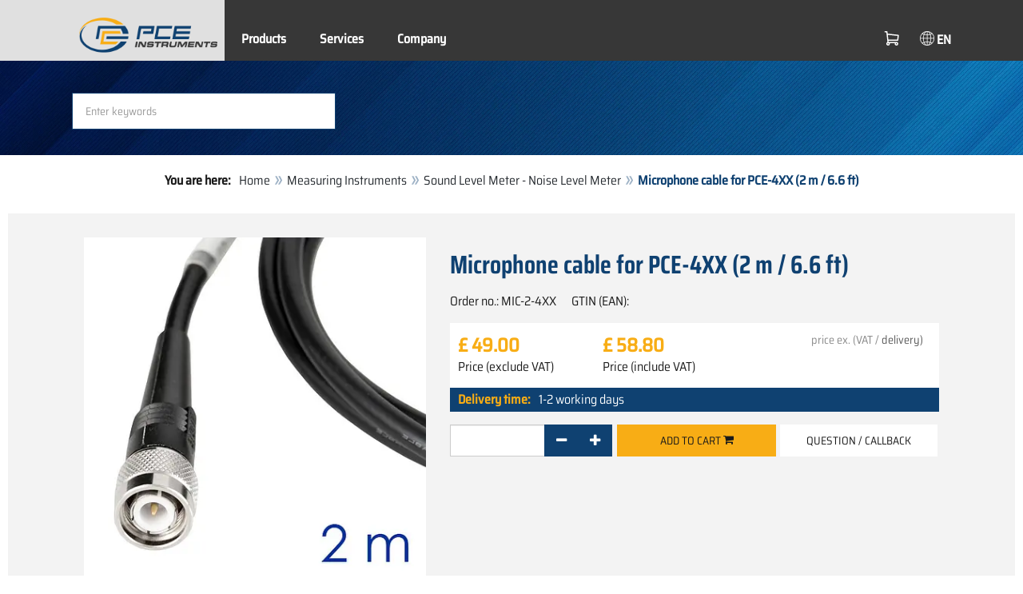

--- FILE ---
content_type: text/html; charset=utf-8
request_url: https://www.pce-instruments.com/english/measuring-instruments/test-meters/sound-level-meter-noise-level-meter-pce-instruments-microphone-cable-for-pce-4xx-2-m-6.6-ft-det_5886874.htm
body_size: 9228
content:
<!doctype html>
<html lang="en" >
<head>
	<meta charset="utf-8">
	<!--[if IE]>
		<meta http-equiv="X-UA-Compatible" content="IE=Edge,chrome=1">
	<![endif]-->
	<meta name="viewport" content="width=device-width, initial-scale=1.0">
	
<title>Microphone cable for PCE-4XX (2 m / 6.6 ft)  | PCE Instruments</title>

<meta http-equiv="Content-Type" content="text/html; charset=utf-8">


  <meta name="robots" content="all">


<meta name="revisit-after" content="10 days">
<meta name="viewport" content="width=device-width, initial-scale=1.0">


  <meta name="description" lang="en" content="Microphone cable for PCE-4XX (2 m / 6.6 ft) . 2 m / 6.6 ft microphone cable for PCE-4XX. 2 m / 6.6 ft microphone cable for PCE-4XX with TNC plug. 1 x 2 m / 6.6 ft microphone cable ">

<meta name="keywords" lang="en" content="sound level meter,leq sound meter,leq sound level meter,class 2 sound level meter,sound pressure meter,SPL meter,decibel meter,dB,noise level meter,noise meter,noise dosimeter,Leq,equivalent continuous sound level,acoustics,portable,handheld,continuous monitoring,data logging,recording,industrial hygiene,workplace safety,OSHA,NIST,IEC,ANSI,recommended exposure limits,RELs,hearing,PPE,hearing conservation,hearing protection,class 1,class I,class 2,class II,type 1,type I,type 2,type II,calibration">
<meta name="author" content="PCE Instruments UK: Test Instruments">
<meta name="date" content="2026-01-22">
<link rel="shortcut icon" type="image/x-icon" href="/english/g/favicon.ico?v=1744880882">
<link rel="canonical" href="https://www.pce-instruments.com/english/measuring-instruments/test-meters/sound-level-meter-noise-level-meter-pce-instruments-microphone-cable-for-pce-4xx-2-m-6.6-ft-det_5886874.htm">
<meta name="google-site-verification" content="fUHQTOCW6d0ulKAeAWjyFqh71GAv0VKIJP5ZguXgG78" />

<link rel="preload" href="/english/skin/div1/bs3/fonts/google/saira/memWYa2wxmKQyPMrZX79wwYZQMhsreShhKMjjbU9uXuA71rCosg.woff2" as="font" type="font/woff2" crossorigin />
<link rel="preload" href="/english/skin/div1/bs3/fonts/google/saira/memWYa2wxmKQyPMrZX79wwYZQMhsreShhKMjjbU9uXuA72jCosg.woff2" as="font" type="font/woff2" crossorigin />
<link rel="preload" href="/english/skin/div1/bs3/fonts/google/saira/memWYa2wxmKQyPMrZX79wwYZQMhslOShhKMjjbU9uXuA773Fosg.woff2" as="font" type="font/woff2" crossorigin />
<link rel="preload" href="/english/skin/div1/bs3/font-awesome/fonts/fontawesome-min.woff2?dag3lt" as="font" type="font/woff2" crossorigin />

	<link rel="stylesheet" type="text/css" href="/english/skin/div1/bs3/gen/base.min.css?v=189">
	
	<link rel="stylesheet" type="text/css" href="/english/skin/div1/styles_bs3_v61_theme.min.css?v=189">
	
</head>
<body class="hc-PCE-UK menupath-katalog40035 menupath-katalog40075 menupath-katalog40095 menupath-artikel5886874 menuactive-artikel5886874   default">
	<header id="header-area" class="home">
		<a href="#main-container" class="sr-only sr-only-focusable">Skip to main content</a>
		<div class="header-top">
		<nav id="main-menu" class="navbar" role="navigation">
			<div class="container headmenu-container">
				<div id="pgheadmenubg1"></div>
				<div id="pgheadmenubg2"></div>
				<div class="navbar-header">
					<a href="/english/" class="navbar-brand"><img src="/english/skin/div1/bs3/logo-255x87.png?v=1744881634" alt="PCE Instruments" width="255" height="87" style="height:65px;width:auto;" fetchpriority="high" /></a>
					<div class="navbar-header-buttons">
						<button type="button" class="btn btn-navbar navbar-toggle" data-toggle="collapse" data-target=".navbar-cat-collapse">
							<span class="sr-only">Toggle Navigation</span>
							<i class="fa fa-bars"></i>
						</button>
						<div class="navbar-bs3 navbar-bs3-slotchanger">
							<div class="box box_plain box-slotchanger_head" id="bxslotchanger_head"><div class="boxhead"></div><div class="ibox">
<div id="slotchanger">
<div class="btn-group btn-block slch_anzeige">
	<button type="button" data-toggle="dropdown" class="btn btn-block btn-lg dropdown-toggle slch_button">
		<i class="slch_icon"></i>
		<span class="slch_lang">EN</span>
	</button>
	<ul class="dropdown-menu pull-right" data-baseurl="/english">
	</ul>
</div>
</div>
</div><div class="boxfoot"></div></div>
						</div>
						<div class="navbar-bs3 navbar-bs3-miniwk navbar-bs3-miniwk-btn navbar-toggle" data-toggle="collapse">
							<div class="box box_plain box-miniwk_head" id="bxminiwk_head"><div class="boxhead"></div><div class="ibox">
<div id="miniwk">
<div class="btn-group btn-block mwp_anzeige">
	<button type="button" data-toggle="dropdown" class="btn btn-block btn-lg dropdown-toggle mwp_button">
		<i class="mwp_icon"></i>
		<span class="mwp_anzahl_dyn"></span>
	</button>
	<ul class="dropdown-menu pull-right" data-baseurl="/english">
	</ul>
</div>
</div>
</div><div class="boxfoot"></div></div>
						</div>
						<div class="navbar-bs3 navbar-bs3-telnote">
							<div class="box box_plain box-telnote_head" id="bxtelnote_head"><div class="boxhead"></div><div class="ibox">
<div id="telnote">
<div class="btn-group btn-block tn_anzeige">
	
</div>
</div>
</div><div class="boxfoot"></div></div>
						</div>
					</div>
				</div>
				<div class="collapse navbar-collapse navbar-cat-collapse">
					<div class="navbar-bs3 navbar-bs3-menusite">
						<div class="box box_plain box-menu_site" id="bxmenu_site"><div class="boxhead"></div><div class="ibox"><div class="menu" id="SiteMenu"><ul class="nav navbar-nav"><li class="pos1  has-submenu" id="SiteMenu_kataloge"><span class="kbmi nolink " >Products</span><div class="submenu level1"><ul class="submenu level1"><li><a class="kbmi" href="/english/-kat_10035.htm"><span></span></a></li><li><a class="kbmi" href="/english/measuring-instruments-kat_40035.htm"><span>Measuring Instruments</span></a></li><li><a class="kbmi" href="/english/weighing-equipment-kat_40037.htm"><span>Weighing Equipment</span></a></li><li><a class="kbmi" href="/english/control-systems-kat_41732.htm"><span>Control Systems</span></a></li><li><a class="kbmi" href="/english/laboratory-technology-kat_157101.htm"><span>Laboratory Technology</span></a></li></ul></div></li><li class="pos2   has-submenu" id="SiteMenu_window24"><span class="kbmi nolink " >Services</span><div class="submenu level1"><ul class="submenu level1">
  <li><a class='kbmi' href="/english/calibration-kat_162820.htm"  ><span>Calibration</span></a></li>
  <li><a class='kbmi' href="/english/account"  ><span>Account</span></a></li>
		<li><a class='kbmi' href="/english/download-win_4.htm"  ><span>Download</span></a></li>
        <li><a class='kbmi' href="/english/faq-text_59.htm"  ><span>FAQ</span></a></li>
</ul></div></li><li class="pos3   has-submenu" id="SiteMenu_window17"><span class="kbmi nolink " >Company</span><div class="submenu level1"><ul class="submenu level1"><li><a class='kbmi' href="/english/contact"  ><span>Contact</span></a></li><li><a class='kbmi' href="/english/aboutus"  ><span>About Us</span></a></li><li><a class='kbmi' href="/english/news-text_131.htm"  ><span>News</span></a></li></ul></div></li></ul></div></div><div class="boxfoot"></div></div>
					</div>
					<div class="navbar-bs3 navbar-bs3-slotchanger">
						<div class="box box_plain box-slotchanger_head" id="bxslotchanger_head"><div class="boxhead"></div><div class="ibox">
<div id="slotchanger">
<div class="btn-group btn-block slch_anzeige">
	<button type="button" data-toggle="dropdown" class="btn btn-block btn-lg dropdown-toggle slch_button">
		<i class="slch_icon"></i>
		<span class="slch_lang">EN</span>
	</button>
	<ul class="dropdown-menu pull-right" data-baseurl="/english">
	</ul>
</div>
</div>
</div><div class="boxfoot"></div></div>
					</div>
					<div class="navbar-bs3 navbar-bs3-miniwk">
						<div class="box box_plain box-miniwk_head" id="bxminiwk_head"><div class="boxhead"></div><div class="ibox">
<div id="miniwk">
<div class="btn-group btn-block mwp_anzeige">
	<button type="button" data-toggle="dropdown" class="btn btn-block btn-lg dropdown-toggle mwp_button">
		<i class="mwp_icon"></i>
		<span class="mwp_anzahl_dyn"></span>
	</button>
	<ul class="dropdown-menu pull-right" data-baseurl="/english">
	</ul>
</div>
</div>
</div><div class="boxfoot"></div></div>
					</div>
					<div class="navbar-bs3 navbar-bs3-telnote">
						<div class="box box_plain box-telnote_head" id="bxtelnote_head"><div class="boxhead"></div><div class="ibox">
<div id="telnote">
<div class="btn-group btn-block tn_anzeige">
	
</div>
</div>
</div><div class="boxfoot"></div></div>
					</div>
				</div>
			</div>
		</nav>
		</div>
		<div id="pgheadslider">
			<div class="box box_plain box-headslider" id="bxheadslider"><div class="boxhead"></div><div class="ibox"><div id="headslider_cont"><picture><source srcset="/english/skin/div1/bs3/background-1920x200-1000w.webp?v=1744880798" media="(min-width:768px) and (max-width:1000px)" /><source srcset="/english/skin/div1/bs3/background-1920x200-1500w.webp?v=1744880798" media="(min-width:1001px) and (max-width:1500px)" /><source srcset="/english/skin/div1/bs3/background-1920x200.webp?v=1744880798" media="(min-width:1501px)" /><img id="headslider_img0" class="img-responsive hidden-xs" width="1920" height="200" src="data:image/svg+xml,%3Csvg xmlns=&#x27;http://www.w3.org/2000/svg&#x27; viewBox=&#x27;0 0 48 5&#x27;%3E%3C/svg%3E" alt="" fetchpriority="high" /></picture><div class="carousel-overlay"></div></div></div><div class="boxfoot"></div></div>
		</div>
		<div class="main-header">
			<div class="container">
				<noscript><div class="errorbox error">Please activate JavaScript for your browser to get all features of this web site!</div></noscript>
				<div class="row">
					<div class="col-sm-12">
						<div class="search-affixbox off-invisible" off-data-spy="affix" data-offset-top="0">
							<div class="box box_plain box-search" id="bxsearch"><div class="boxhead"></div><div class="ibox">

<div id="search">
	<form id="form_query" name="query" method="get" action="/english/" role="search" aria-label="Search website">
		
		<input type="hidden" name="action" value="Query">
		<input type="hidden" name="-query.">
		<input type="hidden" name="query.stichwort" value="">
		
		<label class="sr-only" for="search-query-stichwort_neu">Keyword</label>
		<div class="input-group">
			<input type="text" id="search-query-stichwort_neu" name="query.stichwort_neu" value="" class="form-control input-lg" placeholder="Enter keywords">
			<span class="input-group-btn">
				<button class="btn btn-lg" type="submit" aria-label="Search!">
					<i class="fa fa-search"></i>
				</button>
			</span>
		</div>
	</form>
</div>	
</div><div class="boxfoot"></div></div>
						</div>
						<div class="search-affixpad"></div>
					</div>
				</div>
			</div>
		</div>

	</header>

	<div class="pgnav" id="pgnavleft">
		
	</div>
	
	<div class="pgnav" id="pgnavright">
		<div class="bannercont" style="display:none" data-kategorie="SERVICE_ITEM" data-parameter="MIC-2-4XX"><div class="navbox1" data-wbkey="269" data-bbkey="299"><div class="navbox1">
  <div class="box box_nav">
	<div class="boxhead"><span class="boxhead">Hotline</span></div>
	<div class="ibox" align="Hotline"><center>
	  <p><font size="3px" color="#333333">Technical advice<br />
	   <br/>
	  </font>
	    <img class="lazy img-responsive-inline" alt="Technical Hotline" src="data:image/svg+xml,%3Csvg xmlns='http://www.w3.org/2000/svg' viewBox='0 0 145 142'%3E%3C/svg%3E" data-original="/english/g/custom/banner-uk/hotline-uk-2.gif" width="145" height="142" border="0" /></p>
	  <p><font color="#333333">
	   Monday - Friday<br />
	   8.00am - 4.00pm</font></p>
	  <p><strong><font size="3px" color="#333333">0161-464902-4</font></strong></p>
          <p><img class="lazy img-responsive-inline" alt="PCE Instruments meters product presentation." src="data:image/svg+xml,%3Csvg xmlns='http://www.w3.org/2000/svg' viewBox='0 0 136 1'%3E%3C/svg%3E" data-original="/english/g/custom/banner-uk/test-meters-product-presentation.png" width="136" height="1" border="0" /></p>
          <p>Would you like a product presentation via <strong>Skype</strong>?<br>Send us an email:<br><span class="decode" data-t1="co.uk" data-t2="pce-instruments" data-t3="info"></span></p>
	</center></div>
	<div class="boxfoot"></div>
  </div>
</div></div></div>
	</div>
	
	<div id="pgbody">
		
		<div class="box box_plain box-alert" id="bxalert"><div class="boxhead"></div><div class="ibox">
<div id="CookieBar" class="fixed bottom" style="display:none" tabindex="-1"
	data-domain="www.pce-instruments.com" data-path="/english" data-attributes="; SameSite=Lax">
<div class="ibox">
	
	<div class="message head">
		<div class="row">
            <div class="col-md-12 text-center">
<p><strong>Use of cookies</strong></p>
<p>Please select if the website is allowed to use only neccessary cookies or also functional cookies, as described on below link:</p>
<p><a href="https://www.pce-instruments.com/english/privacy-win_6.htm#Cookies">Information about cookies</a></p>
</div>
</div>
	</div>
	<div class="status" style="display:none">
		<p>Your current selection: <b>{status}</b></p>
<p>Change selection:</p>
	</div>
	<div class="menu">
	<button class="btn btn-primary button set-disabled" data-perm="disabled" data-days="0" data-flags="">Only necessary cookies</button><button class="btn btn-primary button set-functional" data-perm="functional" data-days="365" data-flags="">Also allow comfort cookies</button><button class="btn btn-primary button set-enabled" data-perm="enabled" data-days="365" data-flags="">All cookies allowed</button>
	</div>
	<div class="message foot">
		
	</div>
</div>
</div>
</div><div class="boxfoot"></div></div>

		<div id="main-container" class="container">
			<div class="row">
				<div class="col-sm-12">
					<div class="box box_plain box-whereami" id="bxwhereami"><div class="boxhead"></div><div class="ibox"><ol class="breadcrumb"><li><b>You are here: </b></li><li><a href="/english/">Home</a></li><li><a href="/english/measuring-instruments-kat_40035.htm">Measuring Instruments</a></li><li><a href="/english/measuring-instruments/test-meters/sound-level-meter-noise-level-meter-kat_40095.htm">Sound Level Meter - Noise Level Meter</a></li><li class="active">Microphone cable for PCE-4XX (2 m / 6.6 ft) </li></ol></div><div class="boxfoot"></div></div><main class="box box_plain box-main mod-itemdetail" id="bxmain"><div class="boxhead"></div><div class="ibox">

<div class="sd-itemdetail sd-itemdetail-0">




<div class="itemdetail price-pgs0" id="itemdetail">

	<div class="no-panel no-panel-smart no-artikelkarte-panel">

		

		<div class="no-panel-body">
			

			<div id="itemdetail_cont" class="row product-info fullstripe">
				
				<div id="item_images" class="col-sm-5">
					
<script type="37878f7a56bc4ee4ca41d0e0-text/javascript">
var current_Main_key = 0;

function SetImage_Main(key)
{
	if (current_Main_key == key)
		return;

	S(".item-images-display .image-main-" + current_Main_key).addClass("hidden");
	S(".item-images-select  .thumbnail-"  + current_Main_key).removeClass("selected");
	current_Main_key = key;
	var m = S(".item-images-display .image-main-" + current_Main_key);
	m.removeClass("hidden");
	S(".item-images-select  .thumbnail-"  + current_Main_key).addClass("selected");
	m.find("iframe.lazy").each(function(){
		S(this).attr("src", S(this).data("original")).one("load", function(){
			S(this).removeClass("lazy");
		});
	});

	// Sichtbarkeit des Hauptbildes sicherstellen
	var p = m.offset().top;
	if (p - 100 < window.scrollY)
		window.scrollTo(0, Math.max(0, p - 100)); // leichter Offset für Suchbox/Kopfleiste
}
document.addEventListener("DOMContentLoaded", function()
{
	// Bildauswahl als Delegate-Handler, damit Grid-Carousel den Klick ggf. abfangen kann:
	S(document).on('click', '.item-images-Main .item-images-select img', function(ev) {
		let nr = S(this).data("nr");
		if (nr) { SetImage_Main(nr); }
	});
	SetImage_Main(1241581);
	// initialer Reflow von Owl/Lazy ist hidden
	//S(".item-images-Main .item-images-select").removeClass("hidden");
});
</script>
<div class="images-block item-images-Main" data-mfp-prev="previous" data-mfp-counter="%curr% of %total%" data-mfp-next="next">
	
	<div class="item-images-display">
		
		<div class="image-main image-main-1241581 image-main-img ">
		
			<h4 class="title"> Microphone cable for PCE-4XX (2 m / 6.6 ft))</h4>
			
				<div class="image zoomable">
					<a class="mfp-image image-zoom image-pic-zoom artimg_zoom" target="itempics5886874" href="/english/slot/2/artimg/large/pce-instruments-microphone-cable-for-pce-4xx-2-m-6.6-ft-5886874_1241581.webp" data-mfp-caption=" Microphone cable for PCE-4XX (2 m / 6.6 ft))">
						<img class="img-responsive artimg" width="450" height="450" style="width:450px;max-height:450px;border:none;overflow:visible;" src="/english/slot/2/artimg/normal/pce-instruments-microphone-cable-for-pce-4xx-2-m-6.6-ft-5886874_1241581.webp" alt=" Microphone cable for PCE-4XX (2 m / 6.6 ft))" />
						[zoom]
					</a>
				</div>
				
			<div class="description"> Microphone cable for PCE-4XX (2 m / 6.6 ft))</div>
			
		</div>
		
	</div>
	
</div>

				</div>

				
				<div class="col-sm-7 product-details">

					
					<div id="item_order">
						<h1 class="main-title main-heading">Microphone cable for PCE-4XX (2 m / 6.6 ft) </h1>
						<div class="sub_best_ean">
						<div class="bestellnr">
						Order no.: <span>MIC-2-4XX</span>
						</div>
						<div class="ean">
						GTIN (EAN): </span></span>
						</div>
						</div>
						<form id="form_art5886874" aria-label="Order/inquire item" class="form-horizontal orderblock" name="art5886874" action="/english/" method="post">
		<input type="hidden" name="_sessionauth" value="UIYAZ9V6TL2YYCXD"><input type="hidden" name="_baseurl" value="/english">
		<input type="hidden" name="action" value="AddToCart">
		<input type="hidden" name="_list" value="">
		<input type="hidden" name="_listpos" value="">
		<input type="hidden" name="_set" value="5886874"
		><input type="hidden" name="_check" value="1"><div class="popreisblock">
<div class="multi_preis_col popreisblock">
<div class="form-group prodcard_Preis">
	<div class="form-control-static price ">

	<span class="price-new update-target" data-key="EinzelPreisEffNetto">&pound;&nbsp;49.00</span>

	
		<span class="querysim"><a href="/english/?action=QuerySim&amp;_qsim.preis=49.00&amp;curr=GBP" rel="nofollow"><!-- Price range --></a></span>
		

	</div>
	<label class="control-label">Price (exclude VAT)</label>
</div>



	<div class="form-group prodcard_PreisBrutto">
		<div class="potext form-control-static" style="background-color:transparent;" colspan="2">
			<span class="price-new update-target" data-key="EinzelPreisEffBrutto">&pound;&nbsp;58.80</span>
		</div>
		<label class="control-label polabel" width="">Price (include VAT)</label>
	</div>

<div class="form-group prodcard_PreisHinweis"><div class="pkhinweis"><span style="color:#888; font-size:90%; padding:0 10px;"><i>price ex. (VAT /  <a href="https://www.pce-instruments.com/english/payment-and-shipping-win_13.htm" target="_blank"> delivery)</a></i></span></div></div>
</div>

	<div class="form-group prodcard_BestellNr">
		<label class="control-label col-sm-3 polabel" style="background-color:transparent;">
			Order no.
		</label>
		<div class="col-sm-9 form-control-static potext">
			MIC-2-4XX
		</div>
	</div>
</div>
<div class="pklieferzeit">
		<span class="pk_form fl_right"><span class="lzl">Delivery time:</span><span class="lzc">1-2 working days</span></span>
		</div>

		<div class="form-group prodcard_CheckResult">
			<div class="col-sm-3"></div>
			<div class="col-sm-9">
				<span class="checkresult-errortext"></span>
			</div>
		</div>
		

			<div class="form-group prodcard_order prodcard_order_qty_stueck">
				<!--label class="control-label col-sm-3" for="prodcard-order-input-qty">Order</label-->
				<div class="col-sm-9 col-md-4">
					<input class="form-control textbox order-qty order-qty-master order-qty-Stueck"
						id="prodcard-order-input-qty" type="number" inputmode="decimal" size="8"
						data-qtygroup="_qty_stueck" name="_qty_stueck" value="1"
						min="1" max="" step="1"
						data-defstep="fine" data-decimals="0"
						data-qtyfactor="1.00000" data-suffix="× 1 pc.">
				</div>
				
				<div class="col-sm-9 col-md-4">
				<button class="btn btn-cart checkresult-action Wkorb" type="submit" name="_action_addnew" value="1">Add to cart <i class="fa fa-shopping-cart"> </i></button>
				</div>
				

<div class="pkmenu">
	<!--div class="col-sm-3"></div-->
	<div class="col-sm-9 col-md-4">
	<ul class="nav nav-pills">


	<li id="pkmenu_callback"><a class="btn btn-default" role="button" href="#pkform_callback" onclick="if (!window.__cfRLUnblockHandlers) return false; return pkform_callback_show()" rel="nofollow" data-cf-modified-37878f7a56bc4ee4ca41d0e0-="">Question / Callback</a></li>


	</ul>
	</div>
</div>


	<div id="pkform_callback" class="sd-ajax-display"></div>
	<script type="37878f7a56bc4ee4ca41d0e0-text/javascript">
	function pkform_callback_show() {
		S('#pkform_callback').load('/english/?action=SendCallback&_artnr=5886874', function(){
			S('#pkform_callback').slideDown();
		});
		return false;
	}
	</script>

			</div>

			
</form>

					</div>

				</div>
				
			</div>

			<div class="pkaccessory">
			
			</div>

			

<div class="tabgroup-off tabgroup-itemdetail">

<ul class="nav nav-tabs pk" data-spy="affix" data-offset-top="820">

		<li class="active"><a data-toggle="tab-off" href="#tab-customdata1"><span>Description</span></a></li>
	
		<li class=""><a data-toggle="tab-off" href="#tab-customdata4"><span>Delivery Scope</span></a></li>
	
</ul>

<div class="tab-content-off">

		<div class="tab-pane clear fade in active" id="tab-customdata1">
		<h1 class="headline">Description</h1>
		
	<div class="usertext">
	<span style="color: rgb(88, 88, 88); font-family: Roboto, Helvetica, Arial, sans-serif; text-align: center;">2 m / 6.6 ft microphone cable for PCE-4XX with TNC plug.</span>
	<br class="clear">
	</div>

		
		</div>
	
		<div class="tab-pane clear fade in " id="tab-customdata4">
		<h1 class="headline">Delivery Scope</h1>
		
	<div class="usertext">
	1 x 2 m / 6.6 ft microphone cable 
	<br class="clear">
	</div>

		
		</div>
	
</div>

</div>

<div class="popupmods" style="display:none;">



	<div id="item_callback">
	
	</div>



</div>

		</div>
	</div>
</div>



<script type="application/ld+json">
{"@context":"http://schema.org","@type":"Product","category":"Measuring Instruments / Test Meters / Sound Level Meter - Noise Level Meter","description":"2 m / 6.6 ft microphone cable for PCE-4XX with TNC plug. 1 x 2 m / 6.6 ft microphone cable  ","mpn":"MIC-2-4XX","name":"Microphone cable for PCE-4XX (2 m / 6.6 ft) ","sku":"5886874","url":"/measuring-instruments/test-meters/sound-level-meter-noise-level-meter-pce-instruments-microphone-cable-for-pce-4xx-2-m-6.6-ft-det_5886874.htm","brand":{"@type":"Brand","name":"PCE Instruments"},"image":["/english/slot/2/artimg/large/pce-instruments-microphone-cable-for-pce-4xx-2-m-6.6-ft-5886874_1241581.webp"],"mainEntityOfPage":{"@id":"/#webpage"},"manufacturer":{"@type":"Organization","name":"PCE Instruments"},"offers":{"@type":"Offer","availability":"InStock","itemCondition":"NewCondition","price":"49","priceCurrency":"GBP","priceValidUntil":"2027-01-22","url":"/measuring-instruments/test-meters/sound-level-meter-noise-level-meter-pce-instruments-microphone-cable-for-pce-4xx-2-m-6.6-ft-det_5886874.htm","priceSpecification":{"price":"49","valueAddedTaxIncluded":"False"}}}
</script>


</div>

</div><div class="boxfoot"></div></main>
				</div>
			</div>
		</div>
	</div>
	
	<footer id="footer-area">
		<div class="box box_plain box-footer" id="bxfooter"><div class="boxhead"></div><div class="ibox">
<div class="footer-links">
	<div class="container">
		<div class="footer-tax"></div>

<div class="col-md-3 col-sm-6">
	<h3>Information</h3>
	<div class="menu" id="Custom1"><ul><li class="pos1 " id="Custom1_impressum"><span class="kbmi"><a href="/english/imprint">Imprint</a></span></li><li class="pos2 " id="Custom1_window6"><a class="kbmi" href="/english/privacy-win_6.htm">Privacy</a></li><li class="pos3  " id="Custom1_agb"><span class="kbmi"><a class=""   href="/english/terms#AGB">Terms</a></span></li><li class="pos4  " id="Custom1_Widerruf"><span class="kbmi"><a class=""   href="/english/terms#Widerruf">Cancellation Policy</a></span></li></ul></div>
</div>

<div class="col-md-3 col-sm-6">
	<h3>Help</h3>
	<div class="menu" id="Custom2"><ul><li class="pos1 " id="Custom2_window13"><a class="kbmi" href="/english/shipping-win_13.htm">Shipping</a></li><li class="pos2 fn-text117" id="Custom2_text117"><a class="kbmi" href="/english/return-text_117.htm">Return</a></li><li class="pos3 fn-text44" id="Custom2_text44"><a class="kbmi" href="/english/payment-methods-text_44.htm">Payment methods</a></li></ul></div>
</div>

<div class="col-md-3 col-sm-6">
	<h3>Company</h3>
	<div class="menu" id="Custom3"><ul><li class="pos1 " id="Custom3_window17"><a class="kbmi" href="/english/aboutus">About Us</a></li><li class="pos2 fn-text105" id="Custom3_text105"><a class="kbmi" href="/english/corporate-history-text_105.htm">Corporate History</a></li><li class="pos3 " id="Custom3_window18"><a class="kbmi" href="/english/jobs-win_18.htm">Jobs</a></li><li class="pos4 fn-text94" id="Custom3_text94"><a class="kbmi" href="/english/mehr-standorte-text_94.htm"></a></li></ul></div>
</div>

<div class="col-md-3 col-sm-6">
	<h3>Social Media</h3>
	<div class="footer-social">
<a href="https://www.youtube.com/user/industrialneeds1"><img class="img-responsive lazy" src="data:image/svg+xml,%3Csvg xmlns='http://www.w3.org/2000/svg' viewBox='0 0 100 100'%3E%3C/svg%3E" data-original="/english/skin/div1/bs3/assets/Icons/SocialMedia/YouTube-Icon.svg" width="100" height="100" alt="YouTube-Icon" /></a>
<a href="https://www.linkedin.com/company/pce-instruments"><img class="img-responsive lazy" src="data:image/svg+xml,%3Csvg xmlns='http://www.w3.org/2000/svg' viewBox='0 0 100 100'%3E%3C/svg%3E" data-original="/english/skin/div1/bs3/assets/Icons/SocialMedia/LinkedIn-Icon.svg" width="100" height="100" alt="LinkedIn-Icon" /></a>
</div>
</div>
	</div>
</div>

<div class="payments">
	
	<div class="container">
		
	</div>

</div>	

<div class="copyright">
	
	<div class="container">
		<p class="pull-left">
			Copyright &copy;2026 PCE Instruments UK Ltd.
		</p>
	</div>
	
	<div class="container">

		

	</div>



</div>
</div><div class="boxfoot"></div></div>
	</footer>

	
	<script type="37878f7a56bc4ee4ca41d0e0-text/javascript" src="/english/skin/div1/styles_bs3_v61_bd1.min.js?v=189"></script>
	
	<script type="37878f7a56bc4ee4ca41d0e0-text/javascript" src="/english/skin/div1/styles_bs3_v61_bd2.min.js?v=189"></script>
	<div id="ui-dialog"></div>

<script src="/cdn-cgi/scripts/7d0fa10a/cloudflare-static/rocket-loader.min.js" data-cf-settings="37878f7a56bc4ee4ca41d0e0-|49" defer></script></body>
</html>


--- FILE ---
content_type: image/svg+xml
request_url: https://www.pce-instruments.com/skin/div1/bs3/assets/Icons/Themenicons/Weltkugel-Icon.svg
body_size: 743
content:
<?xml version="1.0" encoding="utf-8"?>
<!-- Generator: Adobe Illustrator 27.7.0, SVG Export Plug-In . SVG Version: 6.00 Build 0)  -->
<svg version="1.1" id="Ebene_1" xmlns="http://www.w3.org/2000/svg" xmlns:xlink="http://www.w3.org/1999/xlink" x="0px" y="0px"
	 viewBox="0 0 100 100" style="enable-background:new 0 0 100 100;" xml:space="preserve">
<style type="text/css">
	.st0{fill:#FFFFFF;}
</style>
<g>
	<path class="st0" d="M68.69,81.33c0.75-1.37,1.43-2.81,2.06-4.31c2.75,0.78,5.47,1.72,8.1,2.8c-4.49,4.28-9.94,7.55-15.99,9.47
		C64.99,87.18,66.95,84.52,68.69,81.33 M21.99,79.82c2.64-1.08,5.35-2.02,8.1-2.8c0.63,1.5,1.31,2.94,2.06,4.31
		c1.74,3.19,3.7,5.85,5.83,7.96C31.94,87.37,26.49,84.1,21.99,79.82 M32.16,18.54c-0.75,1.36-1.43,2.81-2.06,4.3
		c-2.75-0.78-5.47-1.71-8.1-2.8c4.49-4.27,9.95-7.55,15.99-9.46C35.86,12.69,33.9,15.36,32.16,18.54 M78.85,20.05
		c-2.64,1.08-5.35,2.02-8.1,2.8c-0.63-1.5-1.31-2.94-2.06-4.3c-1.74-3.19-3.7-5.86-5.83-7.96C68.91,12.5,74.35,15.78,78.85,20.05
		 M75.77,48.07c-0.18-7.79-1.45-15.22-3.69-21.72c3.25-0.93,6.44-2.07,9.52-3.41c5.9,6.8,9.61,15.55,10.04,25.13H75.77z
		 M52.29,91.04V74.26c4.99,0.12,9.96,0.74,14.8,1.84c-0.52,1.2-1.08,2.35-1.68,3.45C61.77,86.21,57.17,90.22,52.29,91.04
		 M48.55,74.26v16.79c-4.88-0.82-9.48-4.83-13.12-11.5c-0.6-1.1-1.16-2.25-1.68-3.45C38.6,74.99,43.56,74.38,48.55,74.26
		 M48.55,8.83v16.79c-4.99-0.13-9.96-0.74-14.8-1.84c0.52-1.2,1.08-2.35,1.68-3.45C39.07,13.66,43.67,9.65,48.55,8.83 M52.29,25.62
		V8.83c4.88,0.82,9.48,4.83,13.12,11.5c0.6,1.1,1.16,2.25,1.68,3.45C62.24,24.88,57.28,25.49,52.29,25.62 M52.29,48.07V29.35
		c5.46-0.13,10.89-0.82,16.17-2.06c2.17,6.17,3.4,13.29,3.58,20.78H52.29z M52.29,51.8h19.75c-0.18,7.49-1.41,14.61-3.58,20.78
		c-5.29-1.24-10.71-1.93-16.17-2.06V51.8z M48.55,51.8v18.72c-5.46,0.13-10.89,0.82-16.17,2.06c-2.17-6.17-3.4-13.29-3.58-20.78
		H48.55z M48.55,48.07H28.8c0.18-7.49,1.41-14.61,3.58-20.78c5.29,1.24,10.71,1.93,16.17,2.06V48.07z M28.76,26.35
		c-2.24,6.5-3.51,13.93-3.69,21.72H9.2c0.43-9.58,4.14-18.33,10.04-25.13C22.32,24.27,25.51,25.42,28.76,26.35 M19.24,76.93
		c-5.9-6.8-9.61-15.55-10.04-25.13h15.87c0.18,7.79,1.45,15.22,3.69,21.72C25.51,74.46,22.32,75.6,19.24,76.93 M72.08,73.52
		c2.24-6.5,3.51-13.94,3.69-21.72h15.87c-0.43,9.59-4.14,18.33-10.04,25.13C78.52,75.6,75.33,74.46,72.08,73.52 M50.42,4.94
		c-24.81,0-45,20.19-45,45c0,24.81,20.19,45,45,45s45-20.19,45-45C95.42,25.12,75.24,4.94,50.42,4.94"/>
</g>
</svg>
